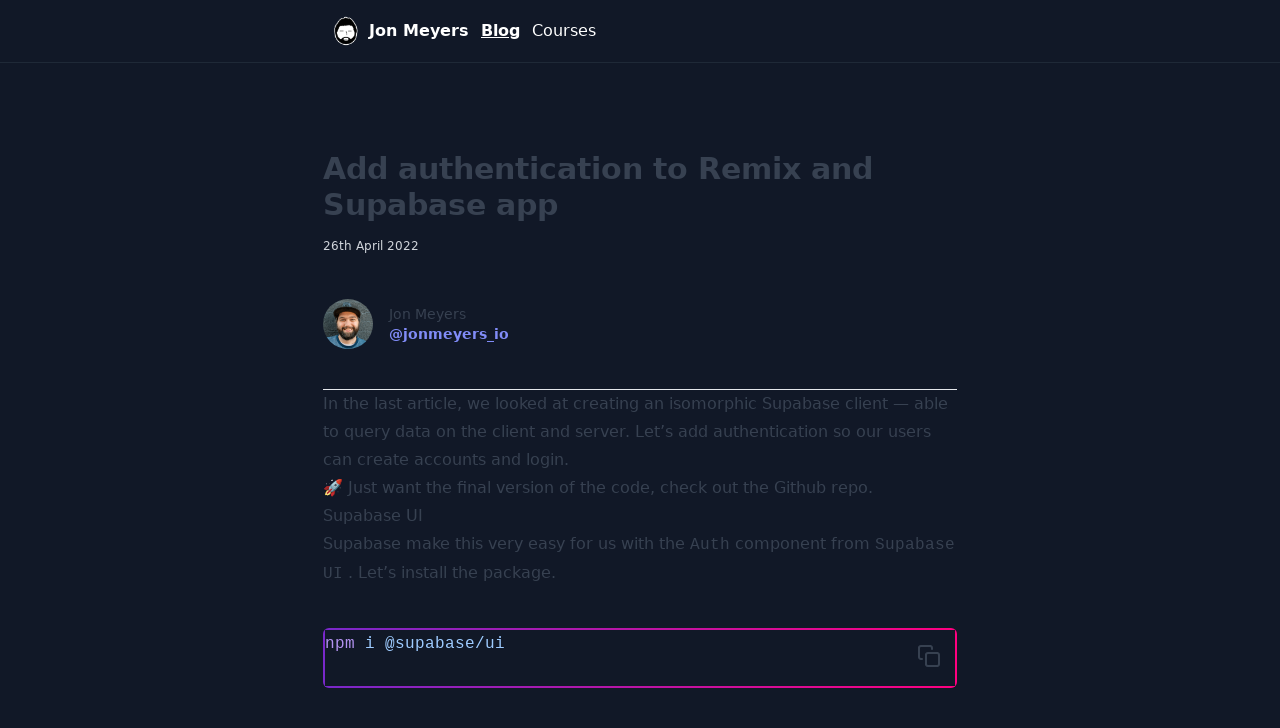

--- FILE ---
content_type: text/html; charset=utf-8
request_url: https://jonmeyers.io/blog/add-authentication-to-remix-and-supabase-app/
body_size: 4782
content:
<!DOCTYPE html><html lang="en"> <head><!-- Global Metadata --><meta charset="utf-8"><meta name="viewport" content="width=device-width,initial-scale=1"><link rel="icon" type="image/svg+xml" href="/favicon.ico"><meta name="generator" content="Astro v4.11.3"><!-- Canonical URL --><link rel="canonical" href="https://jonmeyers.io/blog/add-authentication-to-remix-and-supabase-app/"><!-- Primary Meta Tags --><title>Add authentication to Remix and Supabase app</title><meta name="title" content="Add authentication to Remix and Supabase app"><meta name="description" content="Supabase makes authentication supa simple with the Supabase UI library. In this article, we look at installing this package, wrapping our application in a magic Provider to do the heavy lifting and building a login page — allowing our users to create an account and sign in."><!-- Open Graph / Facebook --><meta property="og:type" content="website"><meta property="og:url" content="https://jonmeyers.io/blog/add-authentication-to-remix-and-supabase-app/"><meta property="og:title" content="Add authentication to Remix and Supabase app"><meta property="og:description" content="Supabase makes authentication supa simple with the Supabase UI library. In this article, we look at installing this package, wrapping our application in a magic Provider to do the heavy lifting and building a login page — allowing our users to create an account and sign in."><meta property="og:image" content="https://jonmeyers-io-og.vercel.app/?title=Add authentication to Remix and Supabase app"><!-- Twitter --><meta property="twitter:card" content="summary_large_image"><meta property="twitter:url" content="https://jonmeyers.io/blog/add-authentication-to-remix-and-supabase-app/"><meta property="twitter:title" content="Add authentication to Remix and Supabase app"><meta property="twitter:description" content="Supabase makes authentication supa simple with the Supabase UI library. In this article, we look at installing this package, wrapping our application in a magic Provider to do the heavy lifting and building a login page — allowing our users to create an account and sign in."><meta property="twitter:image" content="https://jonmeyers-io-og.vercel.app/?title=Add authentication to Remix and Supabase app"><!-- View Transitions --><meta name="astro-view-transitions-enabled" content="true"><meta name="astro-view-transitions-fallback" content="animate"><link rel="stylesheet" href="/_astro/build-a-saas-platform-with-next-js-prisma-auth0-and-stripe.CcyKKqMR.css">
<style>code[data-astro-cid-vkvmcqta]:not(pre>code){background:#2f2f2f;color:#efefef;padding:.5rem;border-radius:6px}code[data-astro-cid-vkvmcqta]:not(pre>code):before,code[data-astro-cid-vkvmcqta]:not(pre>code):after{display:none}
</style><script type="module" src="/_astro/hoisted.DAoIbqpz.js"></script></head> <body class="bg-gray-900 text-white min-h-screen flex flex-col"> <header class="border-b border-b-gray-800"> <nav class="flex p-4 w-full max-w-[65ch] mx-auto items-center"> <h2 class="font-bold"> <a href="/" class="flex items-center"><img src="/dijon-small.png" width="30" class="mr-2" alt="Logo of cartoon version of Jon Meyers">Jon Meyers</a> </h2> <a href="/blog" class="ml-3 active" data-astro-cid-eimmu3lg> Blog </a>  <a href="/courses" class="ml-3" data-astro-cid-eimmu3lg> Courses </a>  <!-- <HeaderLink href="/newsletter" class="ml-3">Newsletter</HeaderLink> --> </nav> </header>  <main class="prose dark:prose-invert w-full mx-auto flex-1 my-10 p-2 md:my-20"> <h1 class="text-2xl md:text-3xl font-bold leading-normal mb-2"> Add authentication to Remix and Supabase app </h1> <span class="text-gray-300 text-xs"> 26th April 2022 </span> <div class="flex my-10"> <img src="/profile.png" width="50" height="50" alt="Jon Meyers profile pic" class="rounded-full my-0"> <div class="ml-4 text-sm flex flex-col justify-center"> <span class="block">Jon Meyers</span> <a href="http://twitter.com/jonmeyers_io" class="block text-indigo-400 font-semibold">
@jonmeyers_io
</a> </div> </div> <hr> <p>In the <a href="https://jonmeyers.io/blog/create-an-isomorphic-supabase-client-in-remix-with-environment-variables">last article</a>, we looked at creating an isomorphic Supabase client — able to query data on the client and server. Let’s add authentication so our users can create accounts and login.</p>
<blockquote>
<p>🚀 Just want the final version of the code, check out the <a href="https://github.com/dijonmusters/remix-supabase-example/tree/main/02-supabase-auth">Github repo</a>.</p>
</blockquote>
<h2 id="supabase-ui">Supabase UI</h2>
<p>Supabase make this very easy for us with the <code class="astro-vkvmcqta" data-astro-cid-vkvmcqta>Auth</code> <!-- This style block is intentional - I can't work out how to do this in Tailwind  -->  component from <code class="astro-vkvmcqta" data-astro-cid-vkvmcqta>Supabase UI</code> <!-- This style block is intentional - I can't work out how to do this in Tailwind  --> . Let’s install the package.</p>
<div class="bg-gradient-to-r p-0.5 from-[#7928ca] to-[#ff0080] rounded-md relative my-10"> <button class="copy-snippet absolute top-2 right-2 hover:bg-gray-800 p-2 rounded-md"> <svg id="tick" xmlns="http://www.w3.org/2000/svg" width="24" height="24" viewBox="0 0 24 24" fill="none" stroke="currentColor" stroke-width="2" stroke-linecap="round" stroke-linejoin="round" class="hidden"> <polyline points="20 6 9 17 4 12"></polyline> </svg> <svg id="copy" xmlns="http://www.w3.org/2000/svg" width="24" height="24" viewBox="0 0 24 24" fill="none" stroke="currentColor" stroke-width="2" stroke-linecap="round" stroke-linejoin="round"> <rect x="9" y="9" width="13" height="13" rx="2" ry="2"></rect> <path d="M5 15H4a2 2 0 0 1-2-2V4a2 2 0 0 1 2-2h9a2 2 0 0 1 2 2v1"></path> </svg> </button>  <pre class="m-0 !bg-gray-900" class="astro-code github-dark" style="background-color:#24292e;color:#e1e4e8;overflow-x:auto" tabindex="0" data-language="bash"><code class="astro-vkvmcqta" data-astro-cid-vkvmcqta><span class="line"><span style="color:#B392F0">npm</span><span style="color:#9ECBFF"> i</span><span style="color:#9ECBFF"> @supabase/ui</span></span>
<span class="line"></span></code> <!-- This style block is intentional - I can't work out how to do this in Tailwind  --> </pre> </div>
<p>We can then import the <code class="astro-vkvmcqta" data-astro-cid-vkvmcqta>&lt;Auth&gt;</code> <!-- This style block is intentional - I can't work out how to do this in Tailwind  -->  component in <code class="astro-vkvmcqta" data-astro-cid-vkvmcqta>app/routes/root.jsx</code> <!-- This style block is intentional - I can't work out how to do this in Tailwind  --> .</p>
<div class="bg-gradient-to-r p-0.5 from-[#7928ca] to-[#ff0080] rounded-md relative my-10"> <button class="copy-snippet absolute top-2 right-2 hover:bg-gray-800 p-2 rounded-md"> <svg id="tick" xmlns="http://www.w3.org/2000/svg" width="24" height="24" viewBox="0 0 24 24" fill="none" stroke="currentColor" stroke-width="2" stroke-linecap="round" stroke-linejoin="round" class="hidden"> <polyline points="20 6 9 17 4 12"></polyline> </svg> <svg id="copy" xmlns="http://www.w3.org/2000/svg" width="24" height="24" viewBox="0 0 24 24" fill="none" stroke="currentColor" stroke-width="2" stroke-linecap="round" stroke-linejoin="round"> <rect x="9" y="9" width="13" height="13" rx="2" ry="2"></rect> <path d="M5 15H4a2 2 0 0 1-2-2V4a2 2 0 0 1 2-2h9a2 2 0 0 1 2 2v1"></path> </svg> </button>  <pre class="m-0 !bg-gray-900" class="astro-code github-dark" style="background-color:#24292e;color:#e1e4e8;overflow-x:auto" tabindex="0" data-language="jsx"><code class="astro-vkvmcqta" data-astro-cid-vkvmcqta><span class="line"><span style="color:#F97583">import</span><span style="color:#E1E4E8"> { Auth } </span><span style="color:#F97583">from</span><span style="color:#9ECBFF"> &quot;@supabase/ui&quot;</span><span style="color:#E1E4E8">;</span></span>
<span class="line"></span></code> <!-- This style block is intentional - I can't work out how to do this in Tailwind  --> </pre> </div>
<p>We also need our isomorphic Supabase client.</p>
<div class="bg-gradient-to-r p-0.5 from-[#7928ca] to-[#ff0080] rounded-md relative my-10"> <button class="copy-snippet absolute top-2 right-2 hover:bg-gray-800 p-2 rounded-md"> <svg id="tick" xmlns="http://www.w3.org/2000/svg" width="24" height="24" viewBox="0 0 24 24" fill="none" stroke="currentColor" stroke-width="2" stroke-linecap="round" stroke-linejoin="round" class="hidden"> <polyline points="20 6 9 17 4 12"></polyline> </svg> <svg id="copy" xmlns="http://www.w3.org/2000/svg" width="24" height="24" viewBox="0 0 24 24" fill="none" stroke="currentColor" stroke-width="2" stroke-linecap="round" stroke-linejoin="round"> <rect x="9" y="9" width="13" height="13" rx="2" ry="2"></rect> <path d="M5 15H4a2 2 0 0 1-2-2V4a2 2 0 0 1 2-2h9a2 2 0 0 1 2 2v1"></path> </svg> </button>  <pre class="m-0 !bg-gray-900" class="astro-code github-dark" style="background-color:#24292e;color:#e1e4e8;overflow-x:auto" tabindex="0" data-language="jsx"><code class="astro-vkvmcqta" data-astro-cid-vkvmcqta><span class="line"><span style="color:#F97583">import</span><span style="color:#E1E4E8"> supabase </span><span style="color:#F97583">from</span><span style="color:#9ECBFF"> &quot;./utils/supabase&quot;</span><span style="color:#E1E4E8">;</span></span>
<span class="line"></span></code> <!-- This style block is intentional - I can't work out how to do this in Tailwind  --> </pre> </div>
<p>And now we can wrap our <code class="astro-vkvmcqta" data-astro-cid-vkvmcqta>&lt;Outlet /&gt;</code> <!-- This style block is intentional - I can't work out how to do this in Tailwind  -->  component in Supabase’s <code class="astro-vkvmcqta" data-astro-cid-vkvmcqta>Provider</code> <!-- This style block is intentional - I can't work out how to do this in Tailwind  --> .</p>
<div class="bg-gradient-to-r p-0.5 from-[#7928ca] to-[#ff0080] rounded-md relative my-10"> <button class="copy-snippet absolute top-2 right-2 hover:bg-gray-800 p-2 rounded-md"> <svg id="tick" xmlns="http://www.w3.org/2000/svg" width="24" height="24" viewBox="0 0 24 24" fill="none" stroke="currentColor" stroke-width="2" stroke-linecap="round" stroke-linejoin="round" class="hidden"> <polyline points="20 6 9 17 4 12"></polyline> </svg> <svg id="copy" xmlns="http://www.w3.org/2000/svg" width="24" height="24" viewBox="0 0 24 24" fill="none" stroke="currentColor" stroke-width="2" stroke-linecap="round" stroke-linejoin="round"> <rect x="9" y="9" width="13" height="13" rx="2" ry="2"></rect> <path d="M5 15H4a2 2 0 0 1-2-2V4a2 2 0 0 1 2-2h9a2 2 0 0 1 2 2v1"></path> </svg> </button>  <pre class="m-0 !bg-gray-900" class="astro-code github-dark" style="background-color:#24292e;color:#e1e4e8;overflow-x:auto" tabindex="0" data-language="jsx"><code class="astro-vkvmcqta" data-astro-cid-vkvmcqta><span class="line"><span style="color:#E1E4E8">&lt;</span><span style="color:#79B8FF">Auth.UserContextProvider</span><span style="color:#B392F0"> supabaseClient</span><span style="color:#F97583">=</span><span style="color:#E1E4E8">{supabase}&gt;</span></span>
<span class="line"><span style="color:#E1E4E8">  &lt;</span><span style="color:#79B8FF">Outlet</span><span style="color:#E1E4E8"> /&gt;</span></span>
<span class="line"><span style="color:#E1E4E8">&lt;/</span><span style="color:#79B8FF">Auth.UserContextProvider</span><span style="color:#E1E4E8">&gt;</span></span>
<span class="line"></span></code> <!-- This style block is intentional - I can't work out how to do this in Tailwind  --> </pre> </div>
<p>Now we need a login page so let’s create that at <code class="astro-vkvmcqta" data-astro-cid-vkvmcqta>app/routes/login.jsx</code> <!-- This style block is intentional - I can't work out how to do this in Tailwind  -->  and populate with the following.</p>
<div class="bg-gradient-to-r p-0.5 from-[#7928ca] to-[#ff0080] rounded-md relative my-10"> <button class="copy-snippet absolute top-2 right-2 hover:bg-gray-800 p-2 rounded-md"> <svg id="tick" xmlns="http://www.w3.org/2000/svg" width="24" height="24" viewBox="0 0 24 24" fill="none" stroke="currentColor" stroke-width="2" stroke-linecap="round" stroke-linejoin="round" class="hidden"> <polyline points="20 6 9 17 4 12"></polyline> </svg> <svg id="copy" xmlns="http://www.w3.org/2000/svg" width="24" height="24" viewBox="0 0 24 24" fill="none" stroke="currentColor" stroke-width="2" stroke-linecap="round" stroke-linejoin="round"> <rect x="9" y="9" width="13" height="13" rx="2" ry="2"></rect> <path d="M5 15H4a2 2 0 0 1-2-2V4a2 2 0 0 1 2-2h9a2 2 0 0 1 2 2v1"></path> </svg> </button>  <pre class="m-0 !bg-gray-900" class="astro-code github-dark" style="background-color:#24292e;color:#e1e4e8;overflow-x:auto" tabindex="0" data-language="jsx"><code class="astro-vkvmcqta" data-astro-cid-vkvmcqta><span class="line"><span style="color:#F97583">import</span><span style="color:#E1E4E8"> { Auth } </span><span style="color:#F97583">from</span><span style="color:#9ECBFF"> &quot;@supabase/ui&quot;</span><span style="color:#E1E4E8">;</span></span>
<span class="line"><span style="color:#F97583">import</span><span style="color:#E1E4E8"> supabase </span><span style="color:#F97583">from</span><span style="color:#9ECBFF"> &quot;../utils/supabase&quot;</span><span style="color:#E1E4E8">;</span></span>
<span class="line"></span>
<span class="line"><span style="color:#F97583">export</span><span style="color:#F97583"> default</span><span style="color:#E1E4E8"> () </span><span style="color:#F97583">=&gt;</span><span style="color:#E1E4E8"> {</span></span>
<span class="line"><span style="color:#F97583">  return</span><span style="color:#E1E4E8"> &lt;</span><span style="color:#79B8FF">Auth</span><span style="color:#B392F0"> supabaseClient</span><span style="color:#F97583">=</span><span style="color:#E1E4E8">{supabase} /&gt;;</span></span>
<span class="line"><span style="color:#E1E4E8">};</span></span>
<span class="line"></span></code> <!-- This style block is intentional - I can't work out how to do this in Tailwind  --> </pre> </div>
<p>And that’s it!</p>
<p>Navigate to <a href="http://localhost:3000/login">http://localhost:3000/login</a>, click <code class="astro-vkvmcqta" data-astro-cid-vkvmcqta>Don&#39;t have an account? Sign up</code> <!-- This style block is intentional - I can't work out how to do this in Tailwind  -->  and enter an email address and password.</p>
<blockquote>
<p>❗️ This will need to be a real email address, as it will automatically send an email to verify.</p>
</blockquote>
<p>Open up your new email from Supabase and click <code class="astro-vkvmcqta" data-astro-cid-vkvmcqta>Confirm your mail</code> <!-- This style block is intentional - I can't work out how to do this in Tailwind  --> .</p>
<p>Our user is now authenticated! 🎉 We can confirm this by adding the following to our <code class="astro-vkvmcqta" data-astro-cid-vkvmcqta>app/routes/index.jsx</code> <!-- This style block is intentional - I can't work out how to do this in Tailwind  -->  component.</p>
<div class="bg-gradient-to-r p-0.5 from-[#7928ca] to-[#ff0080] rounded-md relative my-10"> <button class="copy-snippet absolute top-2 right-2 hover:bg-gray-800 p-2 rounded-md"> <svg id="tick" xmlns="http://www.w3.org/2000/svg" width="24" height="24" viewBox="0 0 24 24" fill="none" stroke="currentColor" stroke-width="2" stroke-linecap="round" stroke-linejoin="round" class="hidden"> <polyline points="20 6 9 17 4 12"></polyline> </svg> <svg id="copy" xmlns="http://www.w3.org/2000/svg" width="24" height="24" viewBox="0 0 24 24" fill="none" stroke="currentColor" stroke-width="2" stroke-linecap="round" stroke-linejoin="round"> <rect x="9" y="9" width="13" height="13" rx="2" ry="2"></rect> <path d="M5 15H4a2 2 0 0 1-2-2V4a2 2 0 0 1 2-2h9a2 2 0 0 1 2 2v1"></path> </svg> </button>  <pre class="m-0 !bg-gray-900" class="astro-code github-dark" style="background-color:#24292e;color:#e1e4e8;overflow-x:auto" tabindex="0" data-language="jsx"><code class="astro-vkvmcqta" data-astro-cid-vkvmcqta><span class="line"><span style="color:#F97583">import</span><span style="color:#E1E4E8"> { Auth } </span><span style="color:#F97583">from</span><span style="color:#9ECBFF"> &quot;@supabase/ui&quot;</span><span style="color:#E1E4E8">;</span></span>
<span class="line"></span>
<span class="line"><span style="color:#6A737D">// the rest of component declaration</span></span>
<span class="line"><span style="color:#F97583">const</span><span style="color:#E1E4E8"> { </span><span style="color:#79B8FF">session</span><span style="color:#E1E4E8">, </span><span style="color:#79B8FF">user</span><span style="color:#E1E4E8"> } </span><span style="color:#F97583">=</span><span style="color:#E1E4E8"> Auth.</span><span style="color:#B392F0">useUser</span><span style="color:#E1E4E8">();</span></span>
<span class="line"><span style="color:#E1E4E8">console.</span><span style="color:#B392F0">log</span><span style="color:#E1E4E8">({ session, user });</span></span>
<span class="line"></span></code> <!-- This style block is intentional - I can't work out how to do this in Tailwind  --> </pre> </div>
<p>And we can see the <code class="astro-vkvmcqta" data-astro-cid-vkvmcqta>user</code> <!-- This style block is intentional - I can't work out how to do this in Tailwind  -->  and <code class="astro-vkvmcqta" data-astro-cid-vkvmcqta>session</code> <!-- This style block is intentional - I can't work out how to do this in Tailwind  -->  objects are printed to the browser’s console.</p>
<div class="bg-gradient-to-r p-0.5 from-[#7928ca] to-[#ff0080] rounded-md relative my-10"> <button class="copy-snippet absolute top-2 right-2 hover:bg-gray-800 p-2 rounded-md"> <svg id="tick" xmlns="http://www.w3.org/2000/svg" width="24" height="24" viewBox="0 0 24 24" fill="none" stroke="currentColor" stroke-width="2" stroke-linecap="round" stroke-linejoin="round" class="hidden"> <polyline points="20 6 9 17 4 12"></polyline> </svg> <svg id="copy" xmlns="http://www.w3.org/2000/svg" width="24" height="24" viewBox="0 0 24 24" fill="none" stroke="currentColor" stroke-width="2" stroke-linecap="round" stroke-linejoin="round"> <rect x="9" y="9" width="13" height="13" rx="2" ry="2"></rect> <path d="M5 15H4a2 2 0 0 1-2-2V4a2 2 0 0 1 2-2h9a2 2 0 0 1 2 2v1"></path> </svg> </button>  <pre class="m-0 !bg-gray-900" class="astro-code github-dark" style="background-color:#24292e;color:#e1e4e8;overflow-x:auto" tabindex="0" data-language="json"><code class="astro-vkvmcqta" data-astro-cid-vkvmcqta><span class="line"><span style="color:#E1E4E8">{</span></span>
<span class="line"><span style="color:#79B8FF">  &quot;session&quot;</span><span style="color:#E1E4E8">: </span><span style="color:#79B8FF">null</span><span style="color:#E1E4E8">,</span></span>
<span class="line"><span style="color:#79B8FF">  &quot;user&quot;</span><span style="color:#E1E4E8">: </span><span style="color:#79B8FF">null</span></span>
<span class="line"><span style="color:#E1E4E8">}</span></span>
<span class="line"></span></code> <!-- This style block is intentional - I can't work out how to do this in Tailwind  --> </pre> </div>
<blockquote>
<p>If you want to go deeper on authentication and design your own email and password form, check out my new <a href="https://leveluptutorials.com/tutorials/realtime-remix-with-supabase">Level Up Tutorials course</a> where we do just that!</p>
</blockquote>
<p>Now this is <em>technically</em> working. We can see the signed in user on the client, but if we were to look on the server — our dev console since the first render uses server-side rendering (SSR) — we would see that both our <code class="astro-vkvmcqta" data-astro-cid-vkvmcqta>user</code> <!-- This style block is intentional - I can't work out how to do this in Tailwind  -->  and <code class="astro-vkvmcqta" data-astro-cid-vkvmcqta>session</code> <!-- This style block is intentional - I can't work out how to do this in Tailwind  -->  are set to <code class="astro-vkvmcqta" data-astro-cid-vkvmcqta>null</code> <!-- This style block is intentional - I can't work out how to do this in Tailwind  --> .</p>

<img src="/_astro/user-object.DIGWq6PI_1OT1nE.webp" alt="User object" width="733" height="216" loading="lazy" decoding="async">
<p>What is going on here? 🤔</p>
<p>Supabase Auth takes place client-side and uses <code class="astro-vkvmcqta" data-astro-cid-vkvmcqta>localStorage</code> <!-- This style block is intentional - I can't work out how to do this in Tailwind  -->  to store our user’s <code class="astro-vkvmcqta" data-astro-cid-vkvmcqta>accessToken</code> <!-- This style block is intentional - I can't work out how to do this in Tailwind  -->  — automatically forwarded with each client-side query to Supabase. The server does not have access to values in our user’s <code class="astro-vkvmcqta" data-astro-cid-vkvmcqta>localStorage</code> <!-- This style block is intentional - I can't work out how to do this in Tailwind  --> , as this lives in their browser. If we want the server to know who our user is, and forward this information onto our server-side request to Supabase, we need to create a delicious cookie 🍪</p>
<p>And this is exactly what we will tackle in the next article!</p>
<p>Thanks for reading 🙌</p> </main>  <footer class="flex items-center justify-center p-8 border-t border-t-gray-800">
Jon Meyers
<a class="ml-2" href="https://twitter.com/jonmeyers_io" target="_blank"> <span class="sr-only">Follow Jon on Twitter</span> <svg viewBox="0 0 16 16" aria-hidden="true" width="32" height="32"> <title>twitter</title> <path fill="currentColor" d="M5.026 15c6.038 0 9.341-5.003 9.341-9.334 0-.14 0-.282-.006-.422A6.685 6.685 0 0 0 16 3.542a6.658 6.658 0 0 1-1.889.518 3.301 3.301 0 0 0 1.447-1.817 6.533 6.533 0 0 1-2.087.793A3.286 3.286 0 0 0 7.875 6.03a9.325 9.325 0 0 1-6.767-3.429 3.289 3.289 0 0 0 1.018 4.382A3.323 3.323 0 0 1 .64 6.575v.045a3.288 3.288 0 0 0 2.632 3.218 3.203 3.203 0 0 1-.865.115 3.23 3.23 0 0 1-.614-.057 3.283 3.283 0 0 0 3.067 2.277A6.588 6.588 0 0 1 .78 13.58a6.32 6.32 0 0 1-.78-.045A9.344 9.344 0 0 0 5.026 15z"></path></svg> </a> <a class="ml-2" href="https://youtube.com/jonmeyers" target="_blank"> <span class="sr-only">Watch Jon on YouTube</span> <svg height="32" width="32" viewBox="0 0 461.001 461.001"> <g> <path fill="currentColor" d="M365.257,67.393H95.744C42.866,67.393,0,110.259,0,163.137v134.728
		c0,52.878,42.866,95.744,95.744,95.744h269.513c52.878,0,95.744-42.866,95.744-95.744V163.137
		C461.001,110.259,418.135,67.393,365.257,67.393z M300.506,237.056l-126.06,60.123c-3.359,1.602-7.239-0.847-7.239-4.568V168.607
		c0-3.774,3.982-6.22,7.348-4.514l126.06,63.881C304.363,229.873,304.298,235.248,300.506,237.056z"></path> </g> </svg> </a> <a class="ml-2" href="https://soundcloud.com/jonmeyers" target="_blank"> <span class="sr-only">Listen to Jon on Soundcloud</span> <svg height="32" width="32" viewBox="0 0 291.319 291.319"> <title>Soundcloud</title> <g> <path fill="currentColor" d="M72.83,218.485h18.207V103.832c-6.828,1.93-12.982,5.435-18.207,10.041
C72.83,113.874,72.83,218.485,72.83,218.485z M36.415,140.921v77.436l1.174,0.127h17.033v-77.682H37.589
C37.589,140.803,36.415,140.921,36.415,140.921z M0,179.63c0,14.102,7.338,26.328,18.207,33.147V146.52
C7.338,153.329,0,165.556,0,179.63z M109.245,218.485h18.207v-109.6c-5.444-3.396-11.607-5.635-18.207-6.5V218.485z
M253.73,140.803h-10.242c0.519-3.168,0.847-6.382,0.847-9.705c0-32.182-25.245-58.264-56.388-58.264
c-16.896,0-31.954,7.775-42.287,19.955v125.695h108.07c20.747,0,37.589-17.388,37.589-38.855
C291.319,158.182,274.477,140.803,253.73,140.803z"></path> </g> </svg> </a> </footer> </body></html>

--- FILE ---
content_type: application/javascript; charset=utf-8
request_url: https://jonmeyers.io/_astro/hoisted.Oozc_hRb.js
body_size: 4666
content:
const b="data-astro-transition-persist";function J(e){for(const t of document.scripts)for(const n of e.scripts)if(!n.hasAttribute("data-astro-rerun")&&(!t.src&&t.textContent===n.textContent||t.src&&t.type===n.type&&t.src===n.src)){n.dataset.astroExec="";break}}function Q(e){const t=document.documentElement,n=[...t.attributes].filter(({name:o})=>(t.removeAttribute(o),o.startsWith("data-astro-")));[...e.documentElement.attributes,...n].forEach(({name:o,value:r})=>t.setAttribute(o,r))}function Z(e){for(const t of Array.from(document.head.children)){const n=ne(t,e);n?n.remove():t.remove()}document.head.append(...e.head.children)}function ee(e,t){t.replaceWith(e);for(const n of t.querySelectorAll(`[${b}]`)){const o=n.getAttribute(b),r=e.querySelector(`[${b}="${o}"]`);r&&(r.replaceWith(n),r.localName==="astro-island"&&oe(n)&&(n.setAttribute("ssr",""),n.setAttribute("props",r.getAttribute("props"))))}}const te=()=>{const e=document.activeElement;if(e?.closest(`[${b}]`)){if(e instanceof HTMLInputElement||e instanceof HTMLTextAreaElement){const t=e.selectionStart,n=e.selectionEnd;return()=>R({activeElement:e,start:t,end:n})}return()=>R({activeElement:e})}else return()=>R({activeElement:null})},R=({activeElement:e,start:t,end:n})=>{e&&(e.focus(),(e instanceof HTMLInputElement||e instanceof HTMLTextAreaElement)&&(typeof t=="number"&&(e.selectionStart=t),typeof n=="number"&&(e.selectionEnd=n)))},ne=(e,t)=>{const n=e.getAttribute(b),o=n&&t.head.querySelector(`[${b}="${n}"]`);if(o)return o;if(e.matches("link[rel=stylesheet]")){const r=e.getAttribute("href");return t.head.querySelector(`link[rel=stylesheet][href="${r}"]`)}return null},oe=e=>{const t=e.dataset.astroTransitionPersistProps;return t==null||t==="false"},re=e=>{J(e),Q(e),Z(e);const t=te();ee(e.body,document.body),t()},ie="astro:before-preparation",se="astro:after-preparation",ae="astro:before-swap",ce="astro:after-swap",le=e=>document.dispatchEvent(new Event(e));class $ extends Event{from;to;direction;navigationType;sourceElement;info;newDocument;signal;constructor(t,n,o,r,s,u,a,c,f,l){super(t,n),this.from=o,this.to=r,this.direction=s,this.navigationType=u,this.sourceElement=a,this.info=c,this.newDocument=f,this.signal=l,Object.defineProperties(this,{from:{enumerable:!0},to:{enumerable:!0,writable:!0},direction:{enumerable:!0,writable:!0},navigationType:{enumerable:!0},sourceElement:{enumerable:!0},info:{enumerable:!0},newDocument:{enumerable:!0,writable:!0},signal:{enumerable:!0}})}}class ue extends ${formData;loader;constructor(t,n,o,r,s,u,a,c,f,l){super(ie,{cancelable:!0},t,n,o,r,s,u,a,c),this.formData=f,this.loader=l.bind(this,this),Object.defineProperties(this,{formData:{enumerable:!0},loader:{enumerable:!0,writable:!0}})}}class fe extends ${direction;viewTransition;swap;constructor(t,n){super(ae,void 0,t.from,t.to,t.direction,t.navigationType,t.sourceElement,t.info,t.newDocument,t.signal),this.direction=t.direction,this.viewTransition=n,this.swap=()=>re(this.newDocument),Object.defineProperties(this,{direction:{enumerable:!0},viewTransition:{enumerable:!0},swap:{enumerable:!0,writable:!0}})}}async function de(e,t,n,o,r,s,u,a,c){const f=new ue(e,t,n,o,r,s,window.document,u,a,c);return document.dispatchEvent(f)&&(await f.loader(),f.defaultPrevented||(le(se),f.navigationType!=="traverse"&&D({scrollX,scrollY}))),f}function me(e,t){const n=new fe(e,t);return document.dispatchEvent(n),n.swap(),n}const he=history.pushState.bind(history),T=history.replaceState.bind(history),D=e=>{history.state&&(history.scrollRestoration="manual",T({...history.state,...e},""))},x=!!document.startViewTransition,I=()=>!!document.querySelector('[name="astro-view-transitions-enabled"]'),q=(e,t)=>e.pathname===t.pathname&&e.search===t.search;let d,w,E;const U=e=>document.dispatchEvent(new Event(e)),B=()=>U("astro:page-load"),pe=()=>{let e=document.createElement("div");e.setAttribute("aria-live","assertive"),e.setAttribute("aria-atomic","true"),e.className="astro-route-announcer",document.body.append(e),setTimeout(()=>{let t=document.title||document.querySelector("h1")?.textContent||location.pathname;e.textContent=t},60)},H="data-astro-transition-persist",M="data-astro-transition",P="data-astro-transition-fallback";let O,y=0;history.state?(y=history.state.index,scrollTo({left:history.state.scrollX,top:history.state.scrollY})):I()&&(T({index:y,scrollX,scrollY},""),history.scrollRestoration="manual");async function we(e,t){try{const n=await fetch(e,t),r=(n.headers.get("content-type")??"").split(";",1)[0].trim();return r!=="text/html"&&r!=="application/xhtml+xml"?null:{html:await n.text(),redirected:n.redirected?n.url:void 0,mediaType:r}}catch{return null}}function V(){const e=document.querySelector('[name="astro-view-transitions-fallback"]');return e?e.getAttribute("content"):"animate"}function ge(){let e=Promise.resolve();for(const t of Array.from(document.scripts)){if(t.dataset.astroExec==="")continue;const n=t.getAttribute("type");if(n&&n!=="module"&&n!=="text/javascript")continue;const o=document.createElement("script");o.innerHTML=t.innerHTML;for(const r of t.attributes){if(r.name==="src"){const s=new Promise(u=>{o.onload=o.onerror=u});e=e.then(()=>s)}o.setAttribute(r.name,r.value)}o.dataset.astroExec="",t.replaceWith(o)}return e}const W=(e,t,n,o,r)=>{const s=q(t,e),u=document.title;document.title=o;let a=!1;if(e.href!==location.href&&!r)if(n.history==="replace"){const c=history.state;T({...n.state,index:c.index,scrollX:c.scrollX,scrollY:c.scrollY},"",e.href)}else he({...n.state,index:++y,scrollX:0,scrollY:0},"",e.href);if(document.title=u,E=e,s||(scrollTo({left:0,top:0,behavior:"instant"}),a=!0),r)scrollTo(r.scrollX,r.scrollY);else{if(e.hash){history.scrollRestoration="auto";const c=history.state;location.href=e.href,history.state||(T(c,""),s&&window.dispatchEvent(new PopStateEvent("popstate")))}else a||scrollTo({left:0,top:0,behavior:"instant"});history.scrollRestoration="manual"}};function be(e){const t=[];for(const n of e.querySelectorAll("head link[rel=stylesheet]"))if(!document.querySelector(`[${H}="${n.getAttribute(H)}"], link[rel=stylesheet][href="${n.getAttribute("href")}"]`)){const o=document.createElement("link");o.setAttribute("rel","preload"),o.setAttribute("as","style"),o.setAttribute("href",n.getAttribute("href")),t.push(new Promise(r=>{["load","error"].forEach(s=>o.addEventListener(s,r)),document.head.append(o)}))}return t}async function F(e,t,n,o,r){async function s(c){function f(h){const m=h.effect;return!m||!(m instanceof KeyframeEffect)||!m.target?!1:window.getComputedStyle(m.target,m.pseudoElement).animationIterationCount==="infinite"}const l=document.getAnimations();document.documentElement.setAttribute(P,c);const p=document.getAnimations().filter(h=>!l.includes(h)&&!f(h));return Promise.allSettled(p.map(h=>h.finished))}if(r==="animate"&&!n.transitionSkipped&&!e.signal.aborted)try{await s("old")}catch{}const u=document.title,a=me(e,n.viewTransition);W(a.to,a.from,t,u,o),U(ce),r==="animate"&&(!n.transitionSkipped&&!a.signal.aborted?s("new").finally(()=>n.viewTransitionFinished()):n.viewTransitionFinished())}function ye(){return d?.controller.abort(),d={controller:new AbortController}}async function j(e,t,n,o,r){const s=ye();if(!I()||location.origin!==n.origin){s===d&&(d=void 0),location.href=n.href;return}const u=r?"traverse":o.history==="replace"?"replace":"push";if(u!=="traverse"&&D({scrollX,scrollY}),q(t,n)&&(e!=="back"&&n.hash||e==="back"&&t.hash)){W(n,t,o,document.title,r),s===d&&(d=void 0);return}const a=await de(t,n,e,u,o.sourceElement,o.info,s.controller.signal,o.formData,c);if(a.defaultPrevented||a.signal.aborted){s===d&&(d=void 0),a.signal.aborted||(location.href=n.href);return}async function c(i){const p=i.to.href,h={signal:i.signal};if(i.formData){h.method="POST";const g=i.sourceElement instanceof HTMLFormElement?i.sourceElement:i.sourceElement instanceof HTMLElement&&"form"in i.sourceElement?i.sourceElement.form:i.sourceElement?.closest("form");h.body=g?.attributes.getNamedItem("enctype")?.value==="application/x-www-form-urlencoded"?new URLSearchParams(i.formData):i.formData}const m=await we(p,h);if(m===null){i.preventDefault();return}if(m.redirected){const g=new URL(m.redirected);if(g.origin!==i.to.origin){i.preventDefault();return}i.to=g}if(O??=new DOMParser,i.newDocument=O.parseFromString(m.html,m.mediaType),i.newDocument.querySelectorAll("noscript").forEach(g=>g.remove()),!i.newDocument.querySelector('[name="astro-view-transitions-enabled"]')&&!i.formData){i.preventDefault();return}const L=be(i.newDocument);L.length&&!i.signal.aborted&&await Promise.all(L)}async function f(){if(w&&w.viewTransition){try{w.viewTransition.skipTransition()}catch{}try{await w.viewTransition.updateCallbackDone}catch{}}return w={transitionSkipped:!1}}const l=await f();if(a.signal.aborted){s===d&&(d=void 0);return}if(document.documentElement.setAttribute(M,a.direction),x)l.viewTransition=document.startViewTransition(async()=>await F(a,o,l,r));else{const i=(async()=>{await Promise.resolve(),await F(a,o,l,r,V())})();l.viewTransition={updateCallbackDone:i,ready:i,finished:new Promise(p=>l.viewTransitionFinished=p),skipTransition:()=>{l.transitionSkipped=!0,document.documentElement.removeAttribute(P)}}}l.viewTransition.updateCallbackDone.finally(async()=>{await ge(),B(),pe()}),l.viewTransition.finished.finally(()=>{l.viewTransition=void 0,l===w&&(w=void 0),s===d&&(d=void 0),document.documentElement.removeAttribute(M),document.documentElement.removeAttribute(P)});try{await l.viewTransition.updateCallbackDone}catch(i){const p=i;console.log("[astro]",p.name,p.message,p.stack)}}async function C(e,t){await j("forward",E,new URL(e,location.href),t??{})}function ve(e){if(!I()&&e.state){location.reload();return}if(e.state===null)return;const t=history.state,n=t.index,o=n>y?"forward":"back";y=n,j(o,E,new URL(location.href),{},t)}const X=()=>{history.state&&(scrollX!==history.state.scrollX||scrollY!==history.state.scrollY)&&D({scrollX,scrollY})};{if(x||V()!=="none")if(E=new URL(location.href),addEventListener("popstate",ve),addEventListener("load",B),"onscrollend"in window)addEventListener("scrollend",X);else{let e,t,n,o;const r=()=>{if(o!==history.state?.index){clearInterval(e),e=void 0;return}if(t===scrollY&&n===scrollX){clearInterval(e),e=void 0,X();return}else t=scrollY,n=scrollX};addEventListener("scroll",()=>{e===void 0&&(o=history.state.index,t=scrollY,n=scrollX,e=window.setInterval(r,50))},{passive:!0})}for(const e of document.scripts)e.dataset.astroExec=""}const K=new Set,A=new WeakSet;let k,G,Y=!1;function Te(e){Y||(Y=!0,k??=e?.prefetchAll??!1,G??=e?.defaultStrategy??"hover",Ae(),Ee(),Se(),Re())}function Ae(){for(const e of["touchstart","mousedown"])document.body.addEventListener(e,t=>{v(t.target,"tap")&&S(t.target.href,{ignoreSlowConnection:!0})},{passive:!0})}function Ee(){let e;document.body.addEventListener("focusin",o=>{v(o.target,"hover")&&t(o)},{passive:!0}),document.body.addEventListener("focusout",n,{passive:!0}),N(()=>{for(const o of document.getElementsByTagName("a"))A.has(o)||v(o,"hover")&&(A.add(o),o.addEventListener("mouseenter",t,{passive:!0}),o.addEventListener("mouseleave",n,{passive:!0}))});function t(o){const r=o.target.href;e&&clearTimeout(e),e=setTimeout(()=>{S(r)},80)}function n(){e&&(clearTimeout(e),e=0)}}function Se(){let e;N(()=>{for(const t of document.getElementsByTagName("a"))A.has(t)||v(t,"viewport")&&(A.add(t),e??=Le(),e.observe(t))})}function Le(){const e=new WeakMap;return new IntersectionObserver((t,n)=>{for(const o of t){const r=o.target,s=e.get(r);o.isIntersecting?(s&&clearTimeout(s),e.set(r,setTimeout(()=>{n.unobserve(r),e.delete(r),S(r.href)},300))):s&&(clearTimeout(s),e.delete(r))}})}function Re(){N(()=>{for(const e of document.getElementsByTagName("a"))v(e,"load")&&S(e.href)})}function S(e,t){const n=t?.ignoreSlowConnection??!1;if(Pe(e,n))if(K.add(e),document.createElement("link").relList?.supports?.("prefetch")&&t?.with!=="fetch"){const o=document.createElement("link");o.rel="prefetch",o.setAttribute("href",e),document.head.append(o)}else fetch(e,{priority:"low"})}function Pe(e,t){if(!navigator.onLine||!t&&z())return!1;try{const n=new URL(e,location.href);return location.origin===n.origin&&(location.pathname!==n.pathname||location.search!==n.search)&&!K.has(e)}catch{}return!1}function v(e,t){if(e?.tagName!=="A")return!1;const n=e.dataset.astroPrefetch;return n==="false"?!1:t==="tap"&&(n!=null||k)&&z()?!0:n==null&&k||n===""?t===G:n===t}function z(){if("connection"in navigator){const e=navigator.connection;return e.saveData||/2g/.test(e.effectiveType)}return!1}function N(e){e();let t=!1;document.addEventListener("astro:page-load",()=>{if(!t){t=!0;return}e()})}function ke(){const e=document.querySelector('[name="astro-view-transitions-fallback"]');return e?e.getAttribute("content"):"animate"}function _(e){return e.dataset.astroReload!==void 0}(x||ke()!=="none")&&(document.addEventListener("click",e=>{let t=e.target;if(e.composed&&(t=e.composedPath()[0]),t instanceof Element&&(t=t.closest("a, area")),!(t instanceof HTMLAnchorElement)&&!(t instanceof SVGAElement)&&!(t instanceof HTMLAreaElement))return;const n=t instanceof HTMLElement?t.target:t.target.baseVal,o=t instanceof HTMLElement?t.href:t.href.baseVal,r=new URL(o,location.href).origin;_(t)||t.hasAttribute("download")||!t.href||n&&n!=="_self"||r!==location.origin||e.button!==0||e.metaKey||e.ctrlKey||e.altKey||e.shiftKey||e.defaultPrevented||(e.preventDefault(),C(o,{history:t.dataset.astroHistory==="replace"?"replace":"auto",sourceElement:t}))}),document.addEventListener("submit",e=>{let t=e.target;if(t.tagName!=="FORM"||e.defaultPrevented||_(t))return;const n=t,o=e.submitter,r=new FormData(n,o),s=typeof n.action=="string"?n.action:n.getAttribute("action"),u=typeof n.method=="string"?n.method:n.getAttribute("method");let a=o?.getAttribute("formaction")??s??location.pathname;const c=o?.getAttribute("formmethod")??u??"get";if(c==="dialog"||location.origin!==new URL(a,location.href).origin)return;const f={sourceElement:o??n};if(c==="get"){const l=new URLSearchParams(r),i=new URL(a);i.search=l.toString(),a=i.toString()}else f.formData=r;e.preventDefault(),C(a,f)}),Te({prefetchAll:!0}));


--- FILE ---
content_type: application/javascript; charset=utf-8
request_url: https://jonmeyers.io/_astro/hoisted.DAoIbqpz.js
body_size: 82
content:
import"./hoisted.Oozc_hRb.js";const o=document.querySelectorAll("button.copy-snippet");o.forEach(e=>{let t=null;e.addEventListener("click",()=>{window.navigator.clipboard.writeText(e.nextElementSibling?.textContent??"");const i=e.querySelector("#tick"),c=e.querySelector("#copy");i?.classList.remove("hidden"),c?.classList.add("hidden"),t&&clearTimeout(t),t=setTimeout(()=>{i?.classList.add("hidden"),c?.classList.remove("hidden")},3e3)})});
